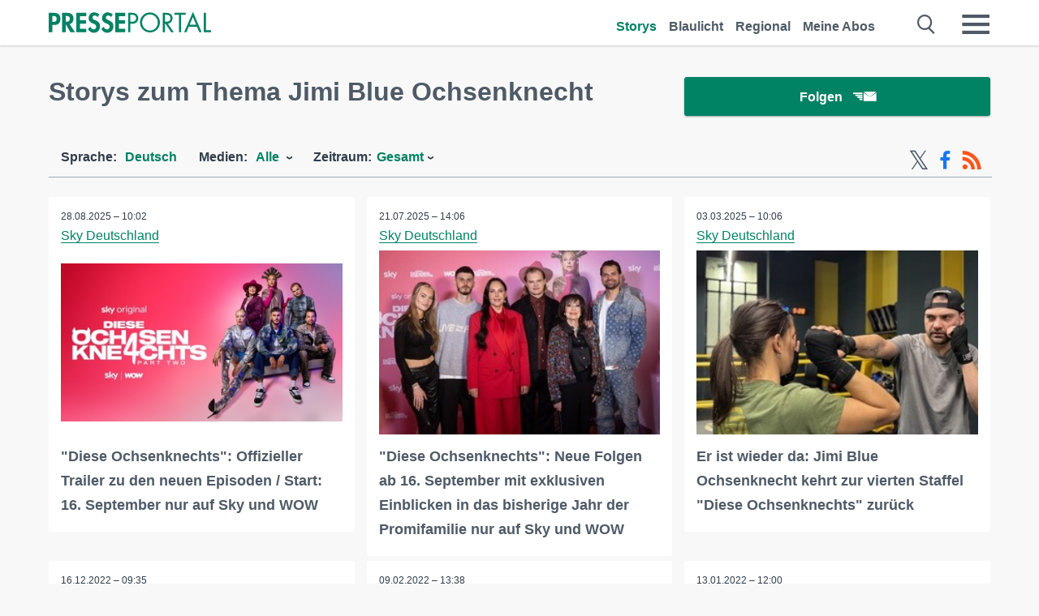

--- FILE ---
content_type: text/html; charset=utf-8
request_url: https://www.presseportal.de/st/Jimi%20Blue%20Ochsenknecht
body_size: 11888
content:
<!DOCTYPE html><html class="no-js" lang="de"><head><meta charset="utf-8"><title>11 offizielle News zu Jimi Blue Ochsenknecht | Presseportal</title><link rel="preconnect" href="https://cdn.opencmp.net"><link rel="preload" as="font" href="/assets/fonts/newsaktuellIcons-Roman.woff?v=5" crossorigin><link rel='preload' href='https://data-1a8175bc05.presseportal.de/iomm/latest/manager/base/es6/bundle.js' as='script' id='IOMmBundle' crossorigin><link rel='preload' href='https://data-1a8175bc05.presseportal.de/iomm/latest/bootstrap/loader.js' as='script' crossorigin><script type='text/javascript' src="https://data-1a8175bc05.presseportal.de/iomm/latest/bootstrap/loader.js" data-cmp-ab="2" crossorigin></script><meta name="robots" content="index, follow, noarchive, max-image-preview:large" /><meta name="application-name" content="Presseportal" /><meta name="msapplication-TileImage" content="/images/logos/win_de.png" /><meta name="description" content="Aktuelle Nachrichten: ✓ &quot;Diese Ochsenknechts&quot;: Offizieller Trailer zu den neuen Episoden / Start: 16. September nur auf Sky und WOW ✓ &quot;Diese Ochsenknechts&quot;: Neue Folgen ab 16. September mit exklusiven Einblicken in das bisherige Jahr der Promifamilie nur auf Sky und WOW ✓ Er ist wieder da: Jimi Blue Ochsenknecht kehrt zur vierten Staffel &quot;Diese Ochsenknechts&quot; zur&uuml;ck ✓ &quot;Diese Ochsenknechts&quot;: Staffel zwei der Reality-Serie &uuml;ber die deutsche Promi-Familie ab 13. Februar exklusiv bei Sky" /><meta name="keywords" content="Jimi Blue Ochsenknecht" /><meta property="fb:pages" content="316511985098307,150532168828986" /><link rel="canonical" href="https://www.presseportal.de/st/Jimi%20Blue%20Ochsenknecht"><link rel="preconnect" href="https://cache.pressmailing.net"><link rel="alternate" type="application/rss+xml" title="Presseportal RSS-Feed" href="https://www.presseportal.de/rss/presseportal.rss2?langid=1" ><link rel="alternate" type="application/rss+xml" title="Jimi Blue Ochsenknecht topic RSS-Feed" href="https://www.presseportal.de/rss/st/Jimi+Blue+Ochsenknecht.rss2?langid=1" ><link rel="apple-touch-icon" href="/images/logos/logo-de-2019-250.png?1" /><link rel="shortcut icon" href="/assets/img/favicons/de.png?4" type="image/ico" />            

<style>.async-hide { opacity: 0 !important} </style><script async type="text/plain" src="https://www.googletagmanager.com/gtag/js?id=G-W2X63P72BD" data-cmp-custom-vendor="1264" data-cmp-script></script><script>var disableStr = 'ga-disable-' + 'UA-1010397-5';if (document.cookie.indexOf(disableStr + '=true') > -1) {window[disableStr] = true;}function gaOptout() {document.cookie = disableStr + '=true; expires=Thu, 31 Dec 2099 23:59:59 UTC; path=/';window[disableStr] = true;}window.dataLayer = window.dataLayer || [];function gtag(){dataLayer.push(arguments);}gtag('js', new Date());gtag('config', 'G-W2X63P72BD', { 'storage': 'none', 'clientId': 'ppe408f0bac0223d4e5cebef143e4093af', 'anonymize_ip': true });class PPLog {#prefix = '';constructor(prefix) {this.#prefix = prefix || '';if(this.#prefix) {this.#prefix = '('+this.#prefix+') ';}this.log('init');}log(text) {}};var ppapp = {debug: false,isMobile: false,tld: 'de',root: 'https://www.presseportal.de/',lang: 'de',isIos: (navigator.platform === 'iPhone'),nacc: '',render: '',dn: false},require = {urlArgs: '0688c0f'};document.onreadystatechange = function () {if (document.readyState === "interactive") {ppapp.isMobile = document.getElementsByTagName('body')[0].className.indexOf('is-mobile') !== -1;if(ppapp.isIos) {var pp_bodyclass = document.getElementsByTagName('body')[0].className;document.getElementsByTagName('body')[0].className = pp_bodyclass + ' is-ios';}}};if (window.adgroupid == undefined) {window.adgroupid = Math.round(Math.random() * 1000);}</script><script async type="text/javascript" src="https://cdn.opencmp.net/tcf-v2/cmp-stub-latest.js" id="open-cmp-stub"  data-domain="presseportal.de"></script>
    <link rel="stylesheet" href="/assets/css/frontpage-de.css?0688c0f">

<!-- portal5 --><meta name="viewport" content="width=device-width, initial-scale=1">
    
    
    <script data-main="/assets/js/page-doorpage" src="/assets/js/libs/requirejs/require-min.js?0688c0f" defer></script>
    <style>
    /* For desktop */
    @media (min-width: 721px) {
      .earthday {
        background-image: url('assets/img/PP-Restbudget-Banner_Desktop.jpg');
        background-repeat: no-repeat;
        background-position: center;
        background-size: contain;
        min-height: 150px;
        padding-top:50px;
        margin-top:30px;
        cursor:pointer;
      }
    }

    /* For mobile */
    @media (max-width: 720px) {
      .earthday {
         background-image: url('assets/img/PP-Restbudget-Banner_Mobil.jpg');
         background-repeat: no-repeat;
         background-position: center;
         background-size: contain;
         min-height: 112px;
         padding-top:50px;
         margin-top:30px;
         cursor:pointer;;
      }
    }

    /* For desktop */
        @media (min-width: 721px) {
          .earthday_ch {
            background-image: url('assets/img/PP-Restbudget-Banner_Desktop.jpg');
            background-repeat: no-repeat;
            background-position: center;
            background-size: contain;
            min-height: 150px;
            padding-top:50px;
            margin-top:30px;
            cursor:pointer;
          }
        }

        /* For mobile */
        @media (max-width: 720px) {
          .earthday_ch {
             background-image: url('assets/img/PP-Restbudget-Banner_Mobil.jpg');
             background-repeat: no-repeat;
             background-position: center;
             background-size: contain;
             min-height: 112px;
             padding-top:50px;
             margin-top:30px;
             cursor:pointer;;
          }
        }
    </style>
    <!-- <link rel="stylesheet" href="/assets/css/story-de.css?<?php echo time(); ?>" type="text/css"> -->
</head>
<body class="tld-de"><script type='text/javascript'>IOMm('configure', { st: 'presspor', dn: 'data-1a8175bc05.presseportal.de', mh:5 });IOMm('pageview', { cp: 'de_sonstiges' });</script><script type="application/ld+json">{"@context": "https://schema.org","@type": "Organization","name": "Presseportal.de","url": "https://www.presseportal.de","logo": {"@type": "ImageObject","url": "https://www.presseportal.de/assets/img/pp-header-logo-de.png","width": 197,"height": 27},"sameAs": ["https://www.facebook.com/presseportal","https://x.com/na_presseportal","https://www.pinterest.de/presseportalna/","https://www.instagram.com/presseportal.de/"]}</script>



        <div class="header" data-nosnippet><div class="section"><div class="row"><div class="col twelve"><header><a class="event-trigger header-logo" href="https://www.presseportal.de/" title="PRESSEPORTAL Startseite" data-category="header-links" data-action="click" data-label="logo" data-callback="link" data-url="https://www.presseportal.de/" ><svg version="1.1" id="Ebene_1" xmlns="http://www.w3.org/2000/svg" xmlns:xlink="http://www.w3.org/1999/xlink" x="0px" y="0px"
     width="204.9px" height="30.5px" viewBox="0 0 204.9 25.9" style="enable-background:new 0 0 204.9 25.9;" xml:space="preserve" role="img" aria-label="PRESSEPORTAL Logo">
    <title>PRESSEPORTAL</title>
    <desc>Presseportal Logo</desc>
    <g>
        <path class="st0" d="M4.7,25.3H0V1.2h6.4c5.1,0,8.4,2,8.4,7.5c0,5.1-2.8,7.6-7.7,7.6H4.7V25.3z M4.7,12.4h1c2.8,0,4.3-0.6,4.3-3.7
		c0-3.1-1.8-3.6-4.4-3.6H4.7V12.4z"/>
        <path class="st0" d="M33.2,25.3h-5.7l-5.9-9.7h-0.1v9.7h-4.7V1.2h6.4c4.8,0,8.1,2.1,8.1,7.3c0,3.1-1.7,6.1-4.9,6.7L33.2,25.3z
		 M21.6,12.3h0.6c2.6,0,4.4-0.8,4.4-3.7c0-3-1.9-3.6-4.4-3.6h-0.6V12.3z"/>
        <path class="st0" d="M39.5,5.2v5.3h7.5v4.1h-7.5v6.5h7.8v4.1H34.8V1.2h12.5v4.1H39.5z"/>
        <path class="st0" d="M61.7,6.5c-0.9-1.2-2-2-3.6-2c-1.5,0-2.9,1.2-2.9,2.7c0,4.1,9.6,2.4,9.6,10.5c0,4.8-3,8.3-7.9,8.3
		c-3.3,0-5.8-1.9-7.4-4.7l3-3c0.6,1.9,2.3,3.5,4.4,3.5c1.9,0,3.1-1.6,3.1-3.5c0-2.5-2.3-3.2-4.2-3.9c-3.1-1.3-5.4-2.8-5.4-6.6
		c0-4,3-7.2,7-7.2c2.1,0,5.1,1.1,6.6,2.7L61.7,6.5z"/>
        <path class="st0" d="M78.6,6.5c-0.9-1.2-2-2-3.6-2c-1.5,0-2.9,1.2-2.9,2.7c0,4.1,9.6,2.4,9.6,10.5c0,4.8-3,8.3-7.9,8.3
		c-3.3,0-5.8-1.9-7.4-4.7l3-3c0.6,1.9,2.3,3.5,4.4,3.5c1.9,0,3.1-1.6,3.1-3.5c0-2.5-2.3-3.2-4.2-3.9c-3.1-1.3-5.4-2.8-5.4-6.6
		c0-4,3-7.2,7-7.2c2.1,0,5.1,1.1,6.6,2.7L78.6,6.5z"/>
        <path class="st0" d="M88.7,5.2v5.3h7.5v4.1h-7.5v6.5h7.8v4.1H84V1.2h12.5v4.1H88.7z"/>
        <path class="st0" d="M103,25.3h-2.7V1.2h4c2.1,0,4.2,0.1,6,1.3c1.8,1.2,2.7,3.4,2.7,5.5c0,2-0.8,3.9-2.3,5.2
		c-1.6,1.3-3.7,1.6-5.7,1.6h-2V25.3z M103,12.2h1.8c3,0,5.5-0.9,5.5-4.4c0-3.9-3.2-4.2-6.3-4.2h-1V12.2z"/>
        <path class="st0" d="M140.4,13.2c0,6.9-5.7,12.4-12.6,12.4s-12.6-5.5-12.6-12.4c0-6.9,5.7-12.5,12.6-12.5S140.4,6.3,140.4,13.2z
		 M117.9,13.2c0,5.4,4.4,10,9.9,10s9.9-4.5,9.9-10c0-5.5-4.4-10-9.9-10S117.9,7.7,117.9,13.2z"/>
        <path class="st0" d="M146.7,25.3H144V1.2h3.5c4.6,0,8.8,1.2,8.8,6.7c0,3.7-2.3,6.3-6,6.7l7.7,10.8h-3.3l-7.3-10.6h-0.7V25.3z
		 M146.7,12.3h0.8c3,0,6.1-0.6,6.1-4.3c0-4-2.9-4.4-6.1-4.4h-0.8V12.3z"/>
        <path class="st0" d="M167.1,25.3h-2.7V3.6h-5.8V1.2H173v2.5h-5.9V25.3z"/>
        <path class="st0" d="M176.8,18.4l-2.9,6.8H171L182.1,0L193,25.3h-3l-2.8-6.8H176.8z M182,6.3l-4.1,9.7h8.2L182,6.3z"/>
        <path class="st0" d="M198.3,22.8h6.7v2.5h-9.3V1.2h2.7V22.8z"/>
    </g>
</svg>
</a><a class="event-trigger header-icon" href="https://www.presseportal.de/" title="PRESSEPORTAL Startseite" data-category="header-links" data-action="click" data-label="logo" data-callback="link" data-url="https://www.presseportal.de/" ><svg viewBox="0 0 220 220" height="38px" version="1.1" xmlns="http://www.w3.org/2000/svg" xmlns:xlink="http://www.w3.org/1999/xlink" xml:space="preserve" xmlns:serif="http://www.serif.com/" style="fill-rule:evenodd;clip-rule:evenodd;stroke-linejoin:round;stroke-miterlimit:1.41421;" role="img" aria-label="PRESSEPORTAL Logo">
    <title>PRESSEPORTAL</title>
    <desc>Presseportal Logo</desc>
    <g>
        <path d="M218.833,204.033c0,8.718 -7.067,15.784 -15.784,15.784l-187.265,0c-8.718,0 -15.784,-7.066 -15.784,-15.784l0,-187.264c0,-8.718 7.066,-15.785 15.784,-15.785l187.265,0c8.717,0 15.784,7.067 15.784,15.785l0,187.264Z" style="fill:#fff;fill-rule:nonzero;"/>
        <path class="st0" d="M197.604,108.684c0,48.894 -39.637,88.531 -88.531,88.531c-48.895,0 -88.532,-39.637 -88.532,-88.531c0,-48.894 39.637,-88.531 88.532,-88.531c48.894,0 88.531,39.637 88.531,88.531Z"/>
        <path d="M104.915,116.997l6.054,0c17.547,0 27.031,-3.833 27.031,-23.597c0,-19.567 -11.301,-22.39 -27.838,-22.39l-5.247,0l0,45.987Zm0,81.489l-29.649,0l0,-152.087l40.341,0c31.87,0 52.647,12.708 52.647,47.199c0,32.27 -17.547,48.006 -48.616,48.006l-14.723,0l0,56.882Z" style="fill:#fff;fill-rule:nonzero;"/>
    </g>
</svg></a><div class="header-link-mobile-icons away"><ul class="link-list"><li><a href="https://www.presseportal.de/" id="icon-storys" class="event-trigger  active burgermenu-main" title="Storys" data-category="header-link" data-action="click" data-label="icon-storys" data-callback="link" data-url="https://www.presseportal.de/"><span  aria-hidden="true" data-icon="&#xe243;"></span></a></li><li><a href="https://www.presseportal.de/blaulicht/" id="icon-blaulicht" class="event-trigger  burgermenu-main" title="Blaulicht" data-category="header-links" data-action="click" data-label="icon-blaulicht" data-callback="link" data-url="https://www.presseportal.de/blaulicht/"><span  aria-hidden="true" data-icon="&#xe246;"></span></a></li><li><a href="https://www.presseportal.de/regional" id="icon-regional" class="event-trigger burgermenu-main " title="Regional" data-category="header-links" data-action="click" data-label="icon-regional" data-callback="link" data-url="https://www.presseportal.de/regional"><span  aria-hidden="true" data-icon="&#xe245;"></span></a></li><li><a href="https://www.presseportal.de/abo/" id="icon-abo" title="Meine Abos" class="event-trigger burgermenu-main " data-category="header-links" data-action="click" data-label="icon-abo" data-callback="link" data-url="https://www.presseportal.de/abo/"><span  aria-hidden="true" data-icon="&#xe244;"></span></a></li></ul></div><input type="checkbox" id="navigation-mobile_search_new" class="navigation-mobile_search_new invisible navigation-search-checkbox"><input type="checkbox" id="navigation-mobile_checkbox_new" class="navigation-mobile_checkbox_new invisible"><label class="navigation-mobile navigation-mobile-menu" for="navigation-mobile_checkbox_new" aria-label="Menü öffnen" aria-hidden="false"><span  aria-hidden="true" data-icon="&#xe220;"></span></label><label class="navigation-mobile navigation-mobile_label_search " for="navigation-mobile_search_new" aria-label="Suche öffnen" aria-hidden="false"><span  aria-hidden="true" data-icon="&#xe000;"></span></label><nav itemscope itemtype="https://schema.org/SiteNavigationElement"><ul class="header-link"><li itemprop="name"><a itemprop="url" href="https://www.presseportal.de/" class="event-trigger  active" title="Storys" data-category="header-links" data-action="click" data-label="menu-storys" data-callback="link" data-url="https://www.presseportal.de/" >Storys</a></li><li itemprop="name"><a itemprop="url" href="https://www.presseportal.de/blaulicht/" class="event-trigger " title="Blaulicht" data-category="header-links" data-action="click" data-label="menu-blaulicht" data-callback="link" data-url="https://www.presseportal.de/blaulicht/">Blaulicht</a></li><li itemprop="name"><a itemprop="url" href="https://www.presseportal.de/regional" title="Regional" class="event-trigger x-margin " data-category="header-links" data-action="click" data-label="menu-regional" data-callback="link" data-url="https://www.presseportal.de/regional">Regional</a></li><li itemprop="name"><a itemprop="url" href="https://www.presseportal.de/abo/" title="Meine Abos" class="event-trigger x-margin " data-category="header-links" data-action="click" data-label="menu-abo" data-callback="link" data-url="https://www.presseportal.de/abo/">Meine Abos</a></li></ul></nav><div class="no-float"></div><div class="searchbar_new"><form name="search" id="header-search" class="header-search" action="/suche/#q#/storys" data-url-ugly="@suche@#q#@storys"><input type="text" name="q" id="q" value="" placeholder="Gib zum Beispiel eine Postleitzahl ein" class="com-replace-placeholder search-on-hover" /><span  class="icon-close" aria-hidden="true" data-icon="&#xe222;"></span></form></div><div class="col twelve header-link-mobile"><div class="col twelve"><ul class="link-list"><li><a href="https://www.presseportal.de/" class="event-trigger  active burgermenu-main" title="Storys" data-category="header-links" data-action="click" data-label="mobile-storys" data-callback="link" data-url="https://www.presseportal.de/">Storys</a></li><li><a href="https://www.presseportal.de/blaulicht/" class="event-trigger  burgermenu-main" title="Blaulicht" data-category="header-links" data-action="click" data-label="mobile-blaulicht" data-callback="link" data-url="https://www.presseportal.de/blaulicht/">Blaulicht</a></li><li><a href="https://www.presseportal.de/regional" class="event-trigger burgermenu-main " title="Regional" data-category="header-links" data-action="click" data-label="mobile-regional" data-callback="link" data-url="https://www.presseportal.de/regional">Regional</a></li><li><a href="https://www.presseportal.de/abo/" title="Meine Abos" class="event-trigger burgermenu-main " data-category="header-links" data-action="click" data-label="mobile-abo" data-callback="link" data-url="https://www.presseportal.de/abo/">Meine Abos</a></li></ul></div></div><div class="burgermenu_new "><div class="header-list"><nav class="col six" itemscope itemtype="https://schema.org/SiteNavigationElement"><div class="twelve"><b class="mtl">Recherche</b></div><div class="six float-l"><ul class="link-list"><li itemprop="name"><a itemprop="url" href="https://www.presseportal.de/pressemitteilungen" class="burgermenu-main event-trigger" title="Alle Storys" data-category="header-links" data-action="click" data-label="burgermenu-alle-meldungen" data-callback="link" data-url="https://www.presseportal.de/pressemitteilungen">Alle Storys</a></li><li itemprop="name"><a itemprop="url" href="https://www.presseportal.de/trending" class="burgermenu-main event-trigger" title="Beliebte Storys" data-category="header-links" data-action="click" data-label="burgermenu-trending" data-callback="link" data-url="https://www.presseportal.de/trending">Beliebte Storys</a></li></ul></div><div class="six float-l"><ul class="link-list"><li itemprop="name"><a itemprop="url" href="https://www.presseportal.de/katalog" class="burgermenu-main event-trigger" title="Newsrooms A-Z" data-category="header-links" data-action="click" data-label="burgermenu-newsroomsaz" data-callback="link" data-url="https://www.presseportal.de/katalog">Newsrooms A-Z</a></li><li itemprop="name"><a itemprop="url" href="https://www.presseportal.de/blaulicht/dienststellen" class="burgermenu-main event-trigger" title="Alle Dienststellen" data-category="header-links" data-action="click" data-label="burgermenu-dienststellen" data-callback="link" data-url="https://www.presseportal.de/blaulicht/dienststellen">Alle Dienststellen</a></li></ul></div></nav><nav class="col six" itemscope itemtype="https://schema.org/SiteNavigationElement"><div class="twelve"><b class="mtl">Info</b></div><div class="twelve"><ul class="link-list"><li class="twelve"><ul><li itemprop="name"><a itemprop="url" href="https://www.presseportal.de/about" class="burgermenu-main" title="&uuml;ber Presseportal.de">&uuml;ber Presseportal.de</a></li><li itemprop="name"><a itemprop="url" href="https://www.newsaktuell.de/anmelden" class="event-trigger burgermenu-main" data-category="header-links" data-action="click" data-label="meldung_einstellen" data-callback="link" data-url="https://www.newsaktuell.de/anmelden" title="Story/Meldung einstellen">Story/Meldung einstellen</a></li></ul></li></ul></div></nav></div><nav class="header-list" itemscope itemtype="https://schema.org/SiteNavigationElement"><div class="col twelve"><b class="mtl">Themen</b></div><div class="header-topics-desktop mbxl"><div class="col three"><ul><li itemprop="name"><a itemprop="url" href="https://www.presseportal.de/t/auto-verkehr" class="event-trigger burgermenu-category " data-category="header-links" data-action="click" data-label="topic-desktop" data-callback="link" data-url="https://www.presseportal.de/t/auto-verkehr">Auto / Verkehr</a></li><li itemprop="name"><a itemprop="url" href="https://www.presseportal.de/t/bau-immobilien" class="event-trigger burgermenu-category " data-category="header-links" data-action="click" data-label="topic-desktop" data-callback="link" data-url="https://www.presseportal.de/t/bau-immobilien">Bau / Immobilien</a></li><li itemprop="name"><a itemprop="url" href="https://www.presseportal.de/t/fashion-beauty" class="event-trigger burgermenu-category " data-category="header-links" data-action="click" data-label="topic-desktop" data-callback="link" data-url="https://www.presseportal.de/t/fashion-beauty">Fashion / Beauty</a></li><li itemprop="name"><a itemprop="url" href="https://www.presseportal.de/t/finanzen" class="event-trigger burgermenu-category " data-category="header-links" data-action="click" data-label="topic-desktop" data-callback="link" data-url="https://www.presseportal.de/t/finanzen">Finanzen</a></li><li itemprop="name"><a itemprop="url" href="https://www.presseportal.de/t/gesundheit-medizin" class="event-trigger burgermenu-category " data-category="header-links" data-action="click" data-label="topic-desktop" data-callback="link" data-url="https://www.presseportal.de/t/gesundheit-medizin">Gesundheit / Medizin</a></li></ul></div><div class="col three"><ul><li itemprop="name"><a itemprop="url" href="https://www.presseportal.de/t/handel" class="event-trigger burgermenu-category " data-category="header-links" data-action="click" data-label="topic-desktop" data-callback="link" data-url="https://www.presseportal.de/t/handel">Handel</a></li><li itemprop="name"><a itemprop="url" href="https://www.presseportal.de/t/medien-kultur" class="event-trigger burgermenu-category " data-category="header-links" data-action="click" data-label="topic-desktop" data-callback="link" data-url="https://www.presseportal.de/t/medien-kultur">Medien / Kultur</a></li><li itemprop="name"><a itemprop="url" href="https://www.presseportal.de/t/netzwelt" class="event-trigger burgermenu-category " data-category="header-links" data-action="click" data-label="topic-desktop" data-callback="link" data-url="https://www.presseportal.de/t/netzwelt">Netzwelt</a></li><li itemprop="name"><a itemprop="url" href="https://www.presseportal.de/t/panorama" class="event-trigger burgermenu-category " data-category="header-links" data-action="click" data-label="topic-desktop" data-callback="link" data-url="https://www.presseportal.de/t/panorama">Panorama</a></li><li itemprop="name"><a itemprop="url" href="https://www.presseportal.de/t/people" class="event-trigger burgermenu-category " data-category="header-links" data-action="click" data-label="topic-desktop" data-callback="link" data-url="https://www.presseportal.de/t/people">People</a></li></ul></div><div class="col three"><ul><li itemprop="name"><a itemprop="url" href="https://www.presseportal.de/t/politik" class="event-trigger burgermenu-category " data-category="header-links" data-action="click" data-label="topic-desktop" data-callback="link" data-url="https://www.presseportal.de/t/politik">Politik</a></li><li itemprop="name"><a itemprop="url" href="https://www.presseportal.de/t/presseschau" class="event-trigger burgermenu-category " data-category="header-links" data-action="click" data-label="topic-desktop" data-callback="link" data-url="https://www.presseportal.de/t/presseschau">Presseschau</a></li><li itemprop="name"><a itemprop="url" href="https://www.presseportal.de/t/soziales" class="event-trigger burgermenu-category " data-category="header-links" data-action="click" data-label="topic-desktop" data-callback="link" data-url="https://www.presseportal.de/t/soziales">Soziales</a></li><li itemprop="name"><a itemprop="url" href="https://www.presseportal.de/t/sport" class="event-trigger burgermenu-category " data-category="header-links" data-action="click" data-label="topic-desktop" data-callback="link" data-url="https://www.presseportal.de/t/sport">Sport</a></li><li itemprop="name"><a itemprop="url" href="https://www.presseportal.de/t/tourismus-urlaub" class="event-trigger burgermenu-category " data-category="header-links" data-action="click" data-label="topic-desktop" data-callback="link" data-url="https://www.presseportal.de/t/tourismus-urlaub">Tourismus / Urlaub</a></li></ul></div><div class="col three"><ul><li itemprop="name"><a itemprop="url" href="https://www.presseportal.de/t/umwelt" class="event-trigger burgermenu-category " data-category="header-links" data-action="click" data-label="topic-desktop" data-callback="link" data-url="https://www.presseportal.de/t/umwelt">Umwelt</a></li><li itemprop="name"><a itemprop="url" href="https://www.presseportal.de/t/wirtschaft" class="event-trigger burgermenu-category " data-category="header-links" data-action="click" data-label="topic-desktop" data-callback="link" data-url="https://www.presseportal.de/t/wirtschaft">Wirtschaft</a></li><li itemprop="name"><a itemprop="url" href="https://www.presseportal.de/t/wissen-bildung" class="event-trigger burgermenu-category " data-category="header-links" data-action="click" data-label="topic-desktop" data-callback="link" data-url="https://www.presseportal.de/t/wissen-bildung">Wissen / Bildung</a></li><li>&nbsp;</li><li itemprop="name"><a itemprop="url" class="event-trigger" href="https://www.presseportal.de/st/" title="mehr Themen" data-category="header-links" data-action="click" data-label="moretopics-desktop" data-callback="link" data-url="https://www.presseportal.de/st/">mehr Themen <span  aria-hidden="true" data-icon="&#xe015;"></span></a></li></ul></div></div><div class="header-topics-mobile"><div class="col half-width"><ul><li itemprop="name"><a itemprop="url" href="https://www.presseportal.de/t/auto-verkehr" class="event-trigger burgermenu-category " data-category="header-links" data-action="click" data-label="topic-mobile" data-callback="link" data-url="https://www.presseportal.de/t/auto-verkehr">Auto / Verkehr</a></li><li itemprop="name"><a itemprop="url" href="https://www.presseportal.de/t/bau-immobilien" class="event-trigger burgermenu-category " data-category="header-links" data-action="click" data-label="topic-mobile" data-callback="link" data-url="https://www.presseportal.de/t/bau-immobilien">Bau / Immobilien</a></li><li itemprop="name"><a itemprop="url" href="https://www.presseportal.de/t/fashion-beauty" class="event-trigger burgermenu-category " data-category="header-links" data-action="click" data-label="topic-mobile" data-callback="link" data-url="https://www.presseportal.de/t/fashion-beauty">Fashion / Beauty</a></li><li itemprop="name"><a itemprop="url" href="https://www.presseportal.de/t/finanzen" class="event-trigger burgermenu-category " data-category="header-links" data-action="click" data-label="topic-mobile" data-callback="link" data-url="https://www.presseportal.de/t/finanzen">Finanzen</a></li><li itemprop="name"><a itemprop="url" href="https://www.presseportal.de/t/gesundheit-medizin" class="event-trigger burgermenu-category " data-category="header-links" data-action="click" data-label="topic-mobile" data-callback="link" data-url="https://www.presseportal.de/t/gesundheit-medizin">Gesundheit / Medizin</a></li><li itemprop="name"><a itemprop="url" href="https://www.presseportal.de/t/handel" class="event-trigger burgermenu-category " data-category="header-links" data-action="click" data-label="topic-mobile" data-callback="link" data-url="https://www.presseportal.de/t/handel">Handel</a></li><li itemprop="name"><a itemprop="url" href="https://www.presseportal.de/t/medien-kultur" class="event-trigger burgermenu-category " data-category="header-links" data-action="click" data-label="topic-mobile" data-callback="link" data-url="https://www.presseportal.de/t/medien-kultur">Medien / Kultur</a></li><li itemprop="name"><a itemprop="url" href="https://www.presseportal.de/t/netzwelt" class="event-trigger burgermenu-category " data-category="header-links" data-action="click" data-label="topic-mobile" data-callback="link" data-url="https://www.presseportal.de/t/netzwelt">Netzwelt</a></li><li itemprop="name"><a itemprop="url" href="https://www.presseportal.de/t/panorama" class="event-trigger burgermenu-category " data-category="header-links" data-action="click" data-label="topic-mobile" data-callback="link" data-url="https://www.presseportal.de/t/panorama">Panorama</a></li></ul></div><div class="col half-width"><ul><li itemprop="name"><a itemprop="url" href="https://www.presseportal.de/t/people" class="event-trigger burgermenu-category " data-category="header-links" data-action="click" data-label="topic-mobile" data-callback="link" data-url="https://www.presseportal.de/t/people">People</a></li><li itemprop="name"><a itemprop="url" href="https://www.presseportal.de/t/politik" class="event-trigger burgermenu-category " data-category="header-links" data-action="click" data-label="topic-mobile" data-callback="link" data-url="https://www.presseportal.de/t/politik">Politik</a></li><li itemprop="name"><a itemprop="url" href="https://www.presseportal.de/t/presseschau" class="event-trigger burgermenu-category " data-category="header-links" data-action="click" data-label="topic-mobile" data-callback="link" data-url="https://www.presseportal.de/t/presseschau">Presseschau</a></li><li itemprop="name"><a itemprop="url" href="https://www.presseportal.de/t/soziales" class="event-trigger burgermenu-category " data-category="header-links" data-action="click" data-label="topic-mobile" data-callback="link" data-url="https://www.presseportal.de/t/soziales">Soziales</a></li><li itemprop="name"><a itemprop="url" href="https://www.presseportal.de/t/sport" class="event-trigger burgermenu-category " data-category="header-links" data-action="click" data-label="topic-mobile" data-callback="link" data-url="https://www.presseportal.de/t/sport">Sport</a></li><li itemprop="name"><a itemprop="url" href="https://www.presseportal.de/t/tourismus-urlaub" class="event-trigger burgermenu-category " data-category="header-links" data-action="click" data-label="topic-mobile" data-callback="link" data-url="https://www.presseportal.de/t/tourismus-urlaub">Tourismus / Urlaub</a></li><li itemprop="name"><a itemprop="url" href="https://www.presseportal.de/t/umwelt" class="event-trigger burgermenu-category " data-category="header-links" data-action="click" data-label="topic-mobile" data-callback="link" data-url="https://www.presseportal.de/t/umwelt">Umwelt</a></li><li itemprop="name"><a itemprop="url" href="https://www.presseportal.de/t/wirtschaft" class="event-trigger burgermenu-category " data-category="header-links" data-action="click" data-label="topic-mobile" data-callback="link" data-url="https://www.presseportal.de/t/wirtschaft">Wirtschaft</a></li><li itemprop="name"><a itemprop="url" href="https://www.presseportal.de/t/wissen-bildung" class="event-trigger burgermenu-category " data-category="header-links" data-action="click" data-label="topic-mobile" data-callback="link" data-url="https://www.presseportal.de/t/wissen-bildung">Wissen / Bildung</a></li></ul></div><div class="col half-width"><ul></ul></div></div></nav><p class="col twelve burgermenu-more"><a class="event-trigger" href="https://www.presseportal.de/st/" title="mehr Themen" data-category="header-links" data-action="click" data-label="moretopics-mobil" data-callback="link" data-url="https://www.presseportal.de/st/">mehr Themen <span  aria-hidden="true" data-icon="&#xe015;"></span></a></p><nav class="col six mbm" itemscope itemtype="https://schema.org/SiteNavigationElement"><b>Land/Sprache</b><ul class="link-list"><li itemprop="name"><a itemprop="url" href="https://www.presseportal.de/" class="event-trigger active" data-category="header-links" data-action="click" data-label="lang-dehttps://www.presseportal.de/" data-callback="link" data-url="https://www.presseportal.de/">Deutsch</a></li><li itemprop="name"><a itemprop="url" href="https://www.presseportal.de/en/" class="event-trigger" data-category="header-links" data-action="click" data-label="lang-/en/" data-callback="link" data-url="/en/">English</a></li><li itemprop="name"><a itemprop="url" href="https://www.presseportal.ch/de/" class="event-trigger" data-category="header-links" data-action="click" data-label="lang-ch/de/" data-callback="link" data-url="https://www.presseportal.ch/de/">Schweiz</a></li></ul></nav><div class="col six header-apps"><b>Die Presseportal-App</b><a href="https://play.google.com/store/apps/details?id=com.newsaktuell.presseportal" class="logo-market-app event-trigger" data-category="appstorelink" data-action="click" data-label="burgermenu-android" data-callback="link" data-url="https://play.google.com/store/apps/details?id=com.newsaktuell.presseportal"><img  src="/assets/img/badges/google-play-badge-de.png" loading="lazy" alt="Google Play" width="136" height="40" /></a><a href="https://itunes.apple.com/us/app/presseportal/id383873817" class="logo-market-app event-trigger" data-category="appstorelink" data-action="click" data-label="burgermenu-ios" data-callback="link" data-url="https://itunes.apple.com/us/app/presseportal/id383873817"><img  src="/assets/img/badges/badge-app-store-de.png" loading="lazy" alt="App Store" width="135" height="40" /></a></div><div class="no-float"></div></div></header></div></div></div></div>




<main>
    
    <script type="application/ld+json">{"@context": "https://schema.org","@type": "ItemList","mainEntityOfPage":{"@type":"WebPage","@id":"https://www.presseportal.de/st/Jimi%20Blue%20Ochsenknecht"},"name": "11 offizielle News zu Jimi Blue Ochsenknecht | Presseportal <test>","description": "Aktuelle Nachrichten: ✓ &quot;Diese Ochsenknechts&quot;: Offizieller Trailer zu den neuen Episoden / Start: 16. September nur auf Sky und WOW
 ✓ &quot;Diese Ochsenknechts&quot;: Neue Folgen ab 16. September mit exklusiven Einblicken in das bisherige Jahr der Promifamilie nur auf Sky und WOW
 ✓ Er ist wieder da: Jimi Blue Ochsenknecht kehrt zur vierten Staffel &quot;Diese Ochsenknechts&quot; zur&uuml;ck
 ✓ &quot;Diese Ochsenknechts&quot;: Staffel zwei der Reality-Serie &uuml;ber die deutsche Promi-Familie ab 13. Februar exklusiv bei Sky <test>","itemListElement": [{"@type": "ListItem","position": 0,"url": "https://www.presseportal.de/pm/33221/6105707"},{"@type": "ListItem","position": 1,"url": "https://www.presseportal.de/pm/33221/6081127"},{"@type": "ListItem","position": 2,"url": "https://www.presseportal.de/pm/33221/5982277"},{"@type": "ListItem","position": 3,"url": "https://www.presseportal.de/pm/33221/5396090"},{"@type": "ListItem","position": 4,"url": "https://www.presseportal.de/pm/33221/5142460"},{"@type": "ListItem","position": 5,"url": "https://www.presseportal.de/pm/33221/5120576"},{"@type": "ListItem","position": 6,"url": "https://www.presseportal.de/pm/33221/5024192"},{"@type": "ListItem","position": 7,"url": "https://www.presseportal.de/pm/33221/4709126"},{"@type": "ListItem","position": 8,"url": "https://www.presseportal.de/pm/33221/4650267"},{"@type": "ListItem","position": 9,"url": "https://www.presseportal.de/pm/33221/4496942"},{"@type": "ListItem","position": 10,"url": "https://www.presseportal.de/pm/111476/3683503"}]}</script>


    
            <div class="section">
                        <div class="row storyliste-headline">
                                    <div class="col eight">
                        <h1 class="float-l serif">Storys zum Thema Jimi Blue Ochsenknecht</h1>
                    </div>

                        <div class="col four alert-area-wrapper-fixed-mobile">
                            <div class="alert-area action-toolbar"><a href="#" class="btn btn-full-width cta event-trigger " data-action="openform-list-click" data-category="keyword-abo" data-label="Jimi Blue Ochsenknecht">Folgen<span  class="alert-button-icon" aria-hidden="true" data-icon="&#xe225;"></span></a><script>
    ppapp.labels = ppapp.labels || {};
    ppapp.labels.tx_abo_headline = 'Abonnieren';
    </script><div id="alert-form" class="ui-overlay alert-form" ><div class="ui-overlay-inner"><div class="ui-overlay-content"><div class="ui-overlay-subtitle">Keine Story zum Thema Jimi Blue Ochsenknecht mehr verpassen.</div><form action="https://www.presseportal.de/alert/index.htx?mode=new" method="POST" name="sendmail"><input type="hidden" name="data" value="Jimi Blue Ochsenknecht"/><input type="hidden" name="storiesLang" value="de"/><input type="hidden" name="type" value="keyword"/><script>
                         ppapp.labels = ppapp.labels || {};
                         ppapp.labels.error_mail = 'Bitte geben Sie eine g&uuml;ltige E-Mail-Adresse an.';
                         ppapp.labels.error_connect = '';
                         ppapp.labels.push_mail = '';
                     </script><input type="text" id="email" name="email" class="alert-plain-input com-replace-placeholder alert-box-email" value="" placeholder="Ihre E-Mail-Adresse"  /><div class="cf"><input type="button" class="btn alert-button alert-box-button event-trigger" value="Jetzt folgen" data-category="keyword-abo" data-action="list-click" data-label="Jimi Blue Ochsenknecht" /></div><div class="alert-form-info"><a class="alert-form-info-link" href="/abo#info" target="_blank">Warum muss ich meine Email-Adresse eingeben?</a></div></form></div></div></div></div>
                        </div>
                                    </div>
            
            <div class="event-trigger storyliste-wrapper" data-category="storyliste-keyword" data-action="tile-click" data-label="meldung" data-callback="link" data-child="article.news">
                                    




    <div class="row mbxl sticky sticky-filterrow" id="sticky-filterrow"><div class="col twelve"><div class="filter-wrap "><div class="filter-mobile-button  event-trigger" data-category="filter" data-action="click" data-label="open-mobile-filters"><span  aria-hidden="true" data-icon="&#xe241;"></span>Filtern</div><div class="minifeed"><a class="event-trigger" href="/socialmedia/" title="Auf X folgen" data-category="minifeed" data-action="click" data-label="twitter" data-callback="link" data-url="/socialmedia/" aria-label="X-Feed"><span  aria-hidden="true" data-icon="&#120143;"></span></a><a class="event-trigger" href="https://www.facebook.com/presseportal" title="Auf Facebook folgen" data-category="minifeed" data-action="click" data-label="facebook" data-callback="link" data-url="https://www.facebook.com/presseportal" aria-label="Facebook-Feed"><span  class="facebook" aria-hidden="true" data-icon="&#xe224;"></span></a><a class="event-trigger" href="https://www.presseportal.de/rss/st/Jimi+Blue+Ochsenknecht.rss2?langid=1" rel="alternate" type="application/rss+xml" title="RSS abonnieren" data-category="minifeed" data-action="click" data-label="rss" data-callback="link" data-url="https://www.presseportal.de/rss/st/Jimi+Blue+Ochsenknecht.rss2?langid=1" aria-label="RSS-Feed"><span  class="rss" aria-hidden="true" data-icon="&#xe230;"></span></a></div>

<ul class="filter dropdown ">
                    
                                    
        <li class="no-children">
                            <span class="filter-dropdown-headline">Sprache:</span>
                <div class="filter-dropdown">
                    <span class="filter-dropdown-selected">Deutsch</span>

                                    </div>

                    </li>

                    
                                    
        <li >
                            <span class="filter-dropdown-headline">Medien:</span>
                <div class="filter-dropdown">
                    <span class="filter-dropdown-selected">Alle</span>

                                            <ul class="sub-dropdown">
                                                                                                                                                                <li class=" active"><a href="/st/Jimi%20Blue%20Ochsenknecht" class="filter-item active" title="Alle">Alle</a>
                                </li>
                                                                                                                                                                <li class=""><a href="/st/Jimi%20Blue%20Ochsenknecht/video" class="filter-item" title="Videos">Videos</a>
                                </li>
                                                                                                                                                                <li class=""><a href="/st/Jimi%20Blue%20Ochsenknecht/bild" class="filter-item" title="Bilder">Bilder</a>
                                </li>
                            
                                                    </ul>

                                                            </div>

                    </li>

    
    <li class="datepicker-mobile"><span class="filter-dropdown-headline">Zeitraum:</span><div class="filter-dropdown"><ul class="sub-dropdown">            <li class="active">
            <a class="filter-item  active event-trigger" title="Alle" data-category="datefilter" data-action="click" data-label="neueste" data-url-ugly="@st@Jimi%20Blue%20Ochsenknecht#tilelist" data-callback="link">Alle</a>
        </li>
            <li class="">
            <a class="filter-item  event-trigger" title="Gestern" data-category="datefilter" data-action="click" data-label="gestern" data-url-ugly="@st@Jimi%20Blue%20Ochsenknecht?startDate=2026-01-17&amp;endDate=2026-01-17" data-callback="link">Gestern</a>
        </li>
            <li class="">
            <a class="filter-item  event-trigger" title="Letzte 7 Tage" data-category="datefilter" data-action="click" data-label="letzte7" data-url-ugly="@st@Jimi%20Blue%20Ochsenknecht?startDate=2026-01-11&amp;endDate=2026-01-18" data-callback="link">Letzte 7 Tage</a>
        </li>
            <li class="">
            <a class="filter-item  event-trigger" title="" data-category="datefilter" data-action="click" data-label="monat" data-url-ugly="@st@Jimi%20Blue%20Ochsenknecht?startDate=2026-01-01&amp;endDate=2026-01-18" data-callback="link"></a>
        </li>
    </ul></div></li><li class="datepicker-desktop" id="datepicker-desktop">Zeitraum:<div class="filter-dropdown"><span class="filter-dropdown-selected">Gesamt</span><div class="sub-dropdown" id="datepicker-desktop-container">    <div class="datepicker-shortlinks">
                    <a class="btn  event-trigger" title="Gestern" data-category="datefilter" data-action="click" data-label="gestern" data-url-ugly="@st@Jimi%20Blue%20Ochsenknecht?startDate=2026-01-17&amp;endDate=2026-01-17" data-callback="link">Gestern</a>
                    <a class="btn  event-trigger" title="Letzte 7 Tage" data-category="datefilter" data-action="click" data-label="letzte7" data-url-ugly="@st@Jimi%20Blue%20Ochsenknecht?startDate=2026-01-11&amp;endDate=2026-01-18" data-callback="link">Letzte 7 Tage</a>
                    <a class="btn  event-trigger" title="" data-category="datefilter" data-action="click" data-label="monat" data-url-ugly="@st@Jimi%20Blue%20Ochsenknecht?startDate=2026-01-01&amp;endDate=2026-01-18" data-callback="link"></a>
            </div>
<div class="datepicker-form"><form name="date" data-url-without-pagination="/st/Jimi%20Blue%20Ochsenknecht"><div class="datepicker-calendar" id="datepicker-calendar" data-date-format="yyyy-mm-dd"></div><div class="datepicker-options"><div class="datepicker-label">Von</div><div class="datepicker-start"><input type='text' class="datepicker-start-day com-replace-placeholder" aria-label="Tag Anfangsdatum" name="startDate-day" id="startDate-day" placeholder="DD" maxlength="2"  /><input type='text' class="datepicker-start-month com-replace-placeholder" aria-label="Monat Anfangsdatum" name="startDate-month" id="startDate-month" placeholder="MM" maxlength="2"  /><input type='text' class="datepicker-start-year com-replace-placeholder" aria-label="Jahr Anfangsdatum" name="startDate-year" id="startDate-year" placeholder="YYYY" maxlength="4"  /></div><div class="datepicker-label">Bis</div><div class="datepicker-end"><input type='text' class="datepicker-end-day com-replace-placeholder" aria-label="Tag Enddatum" name="endDate-day" id="endDate-day" placeholder="DD" maxlength="2"  /><input type='text' class="datepicker-end-month com-replace-placeholder" aria-label="Monat Enddatum" name="endDate-month" id="endDate-month" placeholder="MM" maxlength="2"  /><input type='text' class="datepicker-end-year com-replace-placeholder" aria-label="Jahr Enddatum" name="endDate-year" id="endDate-year" placeholder="YYYY" maxlength="4"  /></div><input type="button" class="btn" value="Filtern" id="datepicker-submit" /><div class="datepicker-reset">Zur&uuml;cksetzen</div></div></form></div></div></div></li></ul>
</div></div></div>
                
                
<ul class="article-list row row-homepage"><li class="col four "><article class="news" data-url-ugly="https:@@www.presseportal.de@pm@33221@6105707" data-label="6105707"><div class="news-meta"><div class="date">28.08.2025 &ndash; 10:02</div></div><p class="customer"><a class="no-child-trigger event-trigger" data-category="tile-companylink" data-action="click" data-url="/nr/33221" data-callback="link" data-label="Sky Deutschland" title="weiter zum newsroom von Sky Deutschland" href="/nr/33221">Sky Deutschland</a></p><div class="news-img-container"><div class="news-img"><img  src="https://cache.pressmailing.net/thumbnail/liste/f798a784-90dd-49aa-a55f-d1f66f75c36f/sky-deutschland--diese-ochsenknechts-offizieller-trailer-zu-den-neuen-episoden-start-16-september-nu" loading="lazy" alt="Sky Deutschland: &quot;Diese Ochsenknechts&quot;: Offizieller Trailer zu den neuen Episoden / Start: 16. September nur auf Sky und WOW" title="Sky Deutschland: &quot;Diese Ochsenknechts&quot;: Offizieller Trailer zu den neuen Episoden / Start: 16. September nur auf Sky und WOW" class="landscape img-wide" width="290" height="190" /></div><div class="media-indicator-wrapper"></div></div><h3 class="news-headline-clamp"><a href="https://www.presseportal.de/pm/33221/6105707" title="&quot;Diese Ochsenknechts&quot;: Offizieller Trailer zu den neuen Episoden / Start: 16. September nur auf Sky und WOW"><span>&quot;Diese Ochsenknechts&quot;: Offizieller Trailer zu den neuen Episoden / Start: 16. September nur auf Sky und WOW</span></a></h3><div class="news-morelink event-trigger no-child-trigger" data-callback="link" data-url-ugly="https:@@www.presseportal.de@pm@33221@6105707" data-label="meldung" data-category="tile-more" data-action="click">mehr <span  aria-hidden="true" data-icon="&#xe015;"></span></div><div class="no-float"></div></article>
</li><li class="col four "><article class="news" data-url-ugly="https:@@www.presseportal.de@pm@33221@6081127" data-label="6081127"><div class="news-meta"><div class="date">21.07.2025 &ndash; 14:06</div></div><p class="customer"><a class="no-child-trigger event-trigger" data-category="tile-companylink" data-action="click" data-url="/nr/33221" data-callback="link" data-label="Sky Deutschland" title="weiter zum newsroom von Sky Deutschland" href="/nr/33221">Sky Deutschland</a></p><div class="news-img-container"><div class="news-img"><img  src="https://cache.pressmailing.net/thumbnail/liste/b8c0f04c-9bd1-452f-82c2-b451330da7e2/sky-deutschland--diese-ochsenknechts-neue-folgen-ab-16-september-mit-exklusiven-einblicken-in-das-bi?crop=0,1,290,190" loading="lazy" alt="Sky Deutschland: &quot;Diese Ochsenknechts&quot;: Neue Folgen ab 16. September mit exklusiven Einblicken in das bisherige Jahr der Promifamilie nur auf Sky und WOW" title="Sky Deutschland: &quot;Diese Ochsenknechts&quot;: Neue Folgen ab 16. September mit exklusiven Einblicken in das bisherige Jahr der Promifamilie nur auf Sky und WOW" class="landscape" width="290" height="190" /></div><div class="media-indicator-wrapper"></div></div><h3 class="news-headline-clamp"><a href="https://www.presseportal.de/pm/33221/6081127" title="&quot;Diese Ochsenknechts&quot;: Neue Folgen ab 16. September mit exklusiven Einblicken in das bisherige Jahr der Promifamilie nur auf Sky und WOW"><span>&quot;Diese Ochsenknechts&quot;: Neue Folgen ab 16. September mit exklusiven Einblicken in das bisherige Jahr der Promifamilie nur auf Sky und WOW</span></a></h3><div class="news-morelink event-trigger no-child-trigger" data-callback="link" data-url-ugly="https:@@www.presseportal.de@pm@33221@6081127" data-label="meldung" data-category="tile-more" data-action="click">mehr <span  aria-hidden="true" data-icon="&#xe015;"></span></div><div class="no-float"></div></article>
</li><li class="col four "><article class="news" data-url-ugly="https:@@www.presseportal.de@pm@33221@5982277" data-label="5982277"><div class="news-meta"><div class="date">03.03.2025 &ndash; 10:06</div></div><p class="customer"><a class="no-child-trigger event-trigger" data-category="tile-companylink" data-action="click" data-url="/nr/33221" data-callback="link" data-label="Sky Deutschland" title="weiter zum newsroom von Sky Deutschland" href="/nr/33221">Sky Deutschland</a></p><div class="news-img-container"><div class="news-img"><img  src="https://cache.pressmailing.net/thumbnail/liste/4d200ecd-b923-4d93-87f7-fd0b09277435/sky-deutschland-er-ist-wieder-da-jimi-blue-ochsenknecht-kehrt-zur-vierten-staffel-diese-ochsenknecht?crop=0,14,290,190" loading="lazy" alt="Sky Deutschland: Er ist wieder da: Jimi Blue Ochsenknecht kehrt zur vierten Staffel &quot;Diese Ochsenknechts&quot; zur&uuml;ck" title="Sky Deutschland: Er ist wieder da: Jimi Blue Ochsenknecht kehrt zur vierten Staffel &quot;Diese Ochsenknechts&quot; zur&uuml;ck" class="landscape" width="290" height="190" /></div><div class="media-indicator-wrapper"></div></div><h3 class="news-headline-clamp"><a href="https://www.presseportal.de/pm/33221/5982277" title="Er ist wieder da: Jimi Blue Ochsenknecht kehrt zur vierten Staffel &quot;Diese Ochsenknechts&quot; zurück"><span>Er ist wieder da: Jimi Blue Ochsenknecht kehrt zur vierten Staffel &quot;Diese Ochsenknechts&quot; zurück</span></a></h3><div class="news-morelink event-trigger no-child-trigger" data-callback="link" data-url-ugly="https:@@www.presseportal.de@pm@33221@5982277" data-label="meldung" data-category="tile-more" data-action="click">mehr <span  aria-hidden="true" data-icon="&#xe015;"></span></div><div class="no-float"></div></article>
</li><li class="no-float"></li><li class="col four "><article class="news" data-url-ugly="https:@@www.presseportal.de@pm@33221@5396090" data-label="5396090"><div class="news-meta"><div class="date">16.12.2022 &ndash; 09:35</div></div><p class="customer"><a class="no-child-trigger event-trigger" data-category="tile-companylink" data-action="click" data-url="/nr/33221" data-callback="link" data-label="Sky Deutschland" title="weiter zum newsroom von Sky Deutschland" href="/nr/33221">Sky Deutschland</a></p><div class="news-img-container"><div class="news-img"><img  src="https://cache.pressmailing.net/thumbnail/liste/7ddb7f22-afc7-4ab5-92fc-fbc5049fad11/sky-deutschland--diese-ochsenknechts-staffel-zwei-der-reality-serie-ueber-die-deutsche-promi-familie?crop=0,122,290,190" loading="lazy" alt="Sky Deutschland: &quot;Diese Ochsenknechts&quot;: Staffel zwei der Reality-Serie &uuml;ber die deutsche Promi-Familie ab 13. Februar exklusiv bei Sky" title="Sky Deutschland: &quot;Diese Ochsenknechts&quot;: Staffel zwei der Reality-Serie &uuml;ber die deutsche Promi-Familie ab 13. Februar exklusiv bei Sky" class="landscape" width="290" height="190" /></div><div class="media-indicator-wrapper"></div></div><h3 class="news-headline-clamp"><a href="https://www.presseportal.de/pm/33221/5396090" title="&quot;Diese Ochsenknechts&quot;: Staffel zwei der Reality-Serie über die deutsche Promi-Familie ab 13. Februar exklusiv bei Sky"><span>&quot;Diese Ochsenknechts&quot;: Staffel zwei der Reality-Serie über die deutsche Promi-Familie ab 13. Februar exklusiv bei Sky</span></a></h3><div class="news-morelink event-trigger no-child-trigger" data-callback="link" data-url-ugly="https:@@www.presseportal.de@pm@33221@5396090" data-label="meldung" data-category="tile-more" data-action="click">mehr <span  aria-hidden="true" data-icon="&#xe015;"></span></div><div class="no-float"></div></article>
</li><li class="col four "><article class="news" data-url-ugly="https:@@www.presseportal.de@pm@33221@5142460" data-label="5142460"><div class="news-meta"><div class="date">09.02.2022 &ndash; 13:38</div></div><p class="customer"><a class="no-child-trigger event-trigger" data-category="tile-companylink" data-action="click" data-url="/nr/33221" data-callback="link" data-label="Sky Deutschland" title="weiter zum newsroom von Sky Deutschland" href="/nr/33221">Sky Deutschland</a></p><div class="news-img-container"><div class="news-img"><img  src="https://cache.pressmailing.net/thumbnail/liste/87e04ebe-4b3e-46d2-be71-d771deb7a44a/sky-deutschland--diese-ochsenknechts-bei-sky-familie-gewaehrt-erste-exklusive-einblicke-in-ihre-real?crop=0,98,290,190" loading="lazy" alt="Sky Deutschland: &quot;Diese Ochsenknechts&quot; bei Sky: Familie gew&auml;hrt erste exklusive Einblicke in ihre Reality-Serie" title="Sky Deutschland: &quot;Diese Ochsenknechts&quot; bei Sky: Familie gew&auml;hrt erste exklusive Einblicke in ihre Reality-Serie" class="landscape" width="290" height="190" /></div><div class="media-indicator-wrapper"></div></div><h3 class="news-headline-clamp"><a href="https://www.presseportal.de/pm/33221/5142460" title="&quot;Diese Ochsenknechts&quot; bei Sky: Familie gewährt erste exklusive Einblicke in ihre Reality-Serie"><span>&quot;Diese Ochsenknechts&quot; bei Sky: Familie gewährt erste exklusive Einblicke in ihre Reality-Serie</span></a></h3><div class="news-morelink event-trigger no-child-trigger" data-callback="link" data-url-ugly="https:@@www.presseportal.de@pm@33221@5142460" data-label="meldung" data-category="tile-more" data-action="click">mehr <span  aria-hidden="true" data-icon="&#xe015;"></span></div><div class="no-float"></div></article>
</li><li class="col four "><article class="news" data-url-ugly="https:@@www.presseportal.de@pm@33221@5120576" data-label="5120576"><div class="news-meta"><div class="date">13.01.2022 &ndash; 12:00</div></div><p class="customer"><a class="no-child-trigger event-trigger" data-category="tile-companylink" data-action="click" data-url="/nr/33221" data-callback="link" data-label="Sky Deutschland" title="weiter zum newsroom von Sky Deutschland" href="/nr/33221">Sky Deutschland</a></p><div class="news-img-container"><div class="news-img"><img  src="https://cache.pressmailing.net/thumbnail/liste/41d1cfca-21ac-4ece-acbe-991028c89bd9/sky-deutschland--diese-ochsenknechts-exklusive-reality-serie-ueber-die-prominente-familie-ab-21-febr?crop=0,70,290,190" loading="lazy" alt="Sky Deutschland: &quot;Diese Ochsenknechts&quot;: Exklusive Reality-Serie &uuml;ber die prominente Familie ab 21. Februar nur bei Sky und Sky Ticket" title="Sky Deutschland: &quot;Diese Ochsenknechts&quot;: Exklusive Reality-Serie &uuml;ber die prominente Familie ab 21. Februar nur bei Sky und Sky Ticket" class="landscape" width="290" height="190" /></div><div class="media-indicator-wrapper"></div></div><h3 class="news-headline-clamp"><a href="https://www.presseportal.de/pm/33221/5120576" title="&quot;Diese Ochsenknechts&quot;: Exklusive Reality-Serie über die prominente Familie ab 21. Februar nur bei Sky und Sky Ticket"><span>&quot;Diese Ochsenknechts&quot;: Exklusive Reality-Serie über die prominente Familie ab 21. Februar nur bei Sky und Sky Ticket</span></a></h3><div class="news-morelink event-trigger no-child-trigger" data-callback="link" data-url-ugly="https:@@www.presseportal.de@pm@33221@5120576" data-label="meldung" data-category="tile-more" data-action="click">mehr <span  aria-hidden="true" data-icon="&#xe015;"></span></div><div class="no-float"></div></article>
</li><li class="no-float"></li></ul><div class="row"><div class="col twelve"><div id="traffective-ad-Billboard_1" style="display:none;" class="pp-trf-Billboard_1 Billboard_1"></div></div></div><ul class="article-list row"><li class="no-float"></li><li class="col four "><article class="news" data-url-ugly="https:@@www.presseportal.de@pm@33221@5024192" data-label="5024192"><div class="news-meta"><div class="date">19.09.2021 &ndash; 12:10</div></div><p class="customer"><a class="no-child-trigger event-trigger" data-category="tile-companylink" data-action="click" data-url="/nr/33221" data-callback="link" data-label="Sky Deutschland" title="weiter zum newsroom von Sky Deutschland" href="/nr/33221">Sky Deutschland</a></p><div class="news-img-container"><div class="news-img"><img  src="https://cache.pressmailing.net/thumbnail/liste/7d4abcca-ec73-46e2-b0ac-a1acb4d9a1fa/sky-deutschland-sky-produziert-non-fiktionale-serie-ueber-diese-ochsenknechts?crop=0,22,290,190" loading="lazy" alt="Sky Deutschland: Sky produziert non-fiktionale Serie &uuml;ber &quot;Diese Ochsenknechts&quot;" title="Sky Deutschland: Sky produziert non-fiktionale Serie &uuml;ber &quot;Diese Ochsenknechts&quot;" class="landscape" width="290" height="190" /></div><div class="media-indicator-wrapper"></div></div><h3 class="news-headline-clamp"><a href="https://www.presseportal.de/pm/33221/5024192" title="Sky produziert non-fiktionale Serie über &quot;Diese Ochsenknechts&quot;"><span>Sky produziert non-fiktionale Serie über &quot;Diese Ochsenknechts&quot;</span></a></h3><div class="news-morelink event-trigger no-child-trigger" data-callback="link" data-url-ugly="https:@@www.presseportal.de@pm@33221@5024192" data-label="meldung" data-category="tile-more" data-action="click">mehr <span  aria-hidden="true" data-icon="&#xe015;"></span></div><div class="no-float"></div></article>
</li><li class="col four "><article class="news" data-url-ugly="https:@@www.presseportal.de@pm@33221@4709126" data-label="4709126"><div class="news-meta"><div class="date">17.09.2020 &ndash; 10:50</div></div><p class="customer"><a class="no-child-trigger event-trigger" data-category="tile-companylink" data-action="click" data-url="/nr/33221" data-callback="link" data-label="Sky Deutschland" title="weiter zum newsroom von Sky Deutschland" href="/nr/33221">Sky Deutschland</a></p><div class="news-img-container"><div class="news-img"><img  src="https://cache.pressmailing.net/thumbnail/liste/433446a9-e76f-42c5-9a00-528d74dc8fe9/sky-deutschland-paar-therapie-bei-masterchef-celebrity-am-naechsten-montag-exklusiv-auf-sky-one?crop=0,1,290,190" loading="lazy" alt="Sky Deutschland: Paar-Therapie bei &quot;MasterChef Celebrity&quot; am n&auml;chsten Montag exklusiv auf Sky One" title="Sky Deutschland: Paar-Therapie bei &quot;MasterChef Celebrity&quot; am n&auml;chsten Montag exklusiv auf Sky One" class="landscape" width="290" height="190" /></div><div class="media-indicator-wrapper"></div></div><h3 class="news-headline-clamp"><a href="https://www.presseportal.de/pm/33221/4709126" title="Paar-Therapie bei &quot;MasterChef Celebrity&quot; am nächsten Montag exklusiv auf Sky One"><span>Paar-Therapie bei &quot;MasterChef Celebrity&quot; am nächsten Montag exklusiv auf Sky One</span></a></h3><div class="news-morelink event-trigger no-child-trigger" data-callback="link" data-url-ugly="https:@@www.presseportal.de@pm@33221@4709126" data-label="meldung" data-category="tile-more" data-action="click">mehr <span  aria-hidden="true" data-icon="&#xe015;"></span></div><div class="no-float"></div></article>
</li><li class="col four "><article class="news" data-url-ugly="https:@@www.presseportal.de@pm@33221@4650267" data-label="4650267"><div class="news-meta"><div class="date">13.07.2020 &ndash; 11:35</div></div><p class="customer"><a class="no-child-trigger event-trigger" data-category="tile-companylink" data-action="click" data-url="/nr/33221" data-callback="link" data-label="Sky Deutschland" title="weiter zum newsroom von Sky Deutschland" href="/nr/33221">Sky Deutschland</a></p><div class="news-img-container"><div class="news-img"><img  src="https://cache.pressmailing.net/thumbnail/liste/a2de05a7-765c-45ce-ae96-dd9c09fd4f0e/sky-deutschland-elf-prominente-im-kampf-um-den-koch-titel-masterchef-celebrity-ab-31-august-exklusiv?crop=0,119,290,190" loading="lazy" alt="Sky Deutschland: Elf Prominente im Kampf um den Koch-Titel: &quot;MasterChef Celebrity&quot; ab 31. August exklusiv auf Sky One" title="Sky Deutschland: Elf Prominente im Kampf um den Koch-Titel: &quot;MasterChef Celebrity&quot; ab 31. August exklusiv auf Sky One" class="landscape" width="290" height="190" /></div><div class="media-indicator-wrapper"><div class="media-indicator"><span  aria-hidden="true" data-icon="&#xe208;"></span><span class="media-indicator-count sans">2</span></div></div></div><h3 class="news-headline-clamp"><a href="https://www.presseportal.de/pm/33221/4650267" title="Elf Prominente im Kampf um den Koch-Titel: &quot;MasterChef Celebrity&quot; ab 31. August exklusiv auf Sky One"><span>Elf Prominente im Kampf um den Koch-Titel: &quot;MasterChef Celebrity&quot; ab 31. August exklusiv auf Sky One</span></a></h3><div class="news-morelink event-trigger no-child-trigger" data-callback="link" data-url-ugly="https:@@www.presseportal.de@pm@33221@4650267" data-label="meldung" data-category="tile-more" data-action="click">mehr <span  aria-hidden="true" data-icon="&#xe015;"></span></div><div class="no-float"></div></article>
</li><li class="no-float"></li><li class="col four "><article class="news" data-url-ugly="https:@@www.presseportal.de@pm@33221@4496942" data-label="4496942"><div class="news-meta"><div class="date">20.01.2020 &ndash; 12:46</div></div><p class="customer"><a class="no-child-trigger event-trigger" data-category="tile-companylink" data-action="click" data-url="/nr/33221" data-callback="link" data-label="Sky Deutschland" title="weiter zum newsroom von Sky Deutschland" href="/nr/33221">Sky Deutschland</a></p><div class="news-img-container"><div class="news-img"><img  src="https://cache.pressmailing.net/thumbnail/liste/29b8a7c9-23d9-45ea-a658-89457e64a46c/sky-deutschland-promis-satt-susi-kentikian-jochen-schropp-und-thomas-hermanns-komplettieren-masterch?crop=0,1,290,190" loading="lazy" alt="Sky Deutschland: Promis satt: Susi Kentikian, Jochen Schropp und Thomas Hermanns komplettieren &quot;MasterChef Celebrity&quot;" title="Sky Deutschland: Promis satt: Susi Kentikian, Jochen Schropp und Thomas Hermanns komplettieren &quot;MasterChef Celebrity&quot;" class="landscape" width="290" height="190" /></div><div class="media-indicator-wrapper"></div></div><h3 class="news-headline-clamp"><a href="https://www.presseportal.de/pm/33221/4496942" title="Promis satt: Susi Kentikian, Jochen Schropp und Thomas Hermanns komplettieren &quot;MasterChef Celebrity&quot;"><span>Promis satt: Susi Kentikian, Jochen Schropp und Thomas Hermanns komplettieren &quot;MasterChef Celebrity&quot;</span></a></h3><div class="news-morelink event-trigger no-child-trigger" data-callback="link" data-url-ugly="https:@@www.presseportal.de@pm@33221@4496942" data-label="meldung" data-category="tile-more" data-action="click">mehr <span  aria-hidden="true" data-icon="&#xe015;"></span></div><div class="no-float"></div></article>
</li><li class="col four "><article class="news" data-url-ugly="https:@@www.presseportal.de@pm@111476@3683503" data-label="3683503"><div class="news-meta"><div class="date">13.07.2017 &ndash; 08:00</div></div><p class="customer"><a class="no-child-trigger event-trigger" data-category="tile-companylink" data-action="click" data-url="/nr/111476" data-callback="link" data-label="Kaufland" title="weiter zum newsroom von Kaufland" href="/nr/111476">Kaufland</a></p><div class="news-img-container"><div class="news-img"><img  src="https://cache.pressmailing.net/thumbnail/liste/802663aa-b0d8-40a4-8772-8388411a761b/image?crop=24,0,290,190" loading="lazy" alt="Gewinnerin der Kaufland-Aktion &quot;Grilldiamant&quot; feiert in Berlin spektakul&auml;re Party mit vielen Promis" class="v23-landscape" title="Gewinnerin der Kaufland-Aktion &quot;Grilldiamant&quot; feiert in Berlin spektakul&auml;re Party mit vielen Promis" width="290" height="190" /></div><div class="media-indicator-wrapper"><div class="media-indicator"><span  aria-hidden="true" data-icon="&#xe209;"></span><span class="media-indicator-count sans">1</span></div><div class="media-indicator"><span  aria-hidden="true" data-icon="&#xe208;"></span><span class="media-indicator-count sans">1</span></div></div></div><h3 class="news-headline-clamp"><a href="https://www.presseportal.de/pm/111476/3683503" title="Gewinnerin der Kaufland-Aktion &quot;Grilldiamant&quot; feiert in Berlin spektakuläre Party mit vielen Promis"><span>Gewinnerin der Kaufland-Aktion &quot;Grilldiamant&quot; feiert in Berlin spektakuläre Party mit vielen Promis</span></a></h3><div class="news-morelink event-trigger no-child-trigger" data-callback="link" data-url-ugly="https:@@www.presseportal.de@pm@111476@3683503" data-label="meldung" data-category="tile-more" data-action="click">mehr <span  aria-hidden="true" data-icon="&#xe015;"></span></div><div class="no-float"></div></article>
</li></ul>

            </div>

                            <div class="row mtxl"><div class="col twelve pagination tac"><span class="btn active">1</span></div></div>
            
        </div>
    
    
    
    

    
    <script>
(function () {
var me = '.press' + 'eport' + 'al.' + ppapp.tld;
var loc = window.location;


if (loc.href.indexOf(me) == -1) {
    try {
        xhr = new XMLHttpRequest();
        xhr.open('POST', "https://www"+me+"/api/host.php");
        xhr.setRequestHeader('Content-Type', 'application/x-www-form-urlencoded');
        xhr.onload = function () {
            if (xhr.status === 200 && xhr.responseText == 1) {
               window.location.assign('https://www' + me + '/st/Jimi%20Blue%20Ochsenknecht');
            }
        };
        xhr.send(loc.hostname);
    } catch (e) {

    }
}
})();

    </script>

</main><div class="footer bg-white"><footer><div class="section pvn"><div class="row mbl pll"><div class=" three col mbl"><a href="https://www.newsaktuell.de" class="footer-logo"><img  src="/assets/img/na-logo_de.svg" loading="lazy" alt="news aktuell GmbH" width="212" height="41" /></a></div><div class="col offset-by-one eight"><a href="https://play.google.com/store/apps/details?id=com.newsaktuell.presseportal" class="event-trigger" data-category="appstorelink" data-action="click" data-label="footer-android" data-callback="link" data-url="https://play.google.com/store/apps/details?id=com.newsaktuell.presseportal"><img  src="/assets/img/badges/google-play-badge-de.png" loading="lazy" alt="Google Play" width="136" height="40" /></a><a href="https://itunes.apple.com/us/app/presseportal/id383873817" class="event-trigger" data-category="appstorelink" data-action="click" data-label="footer-ios" data-callback="link" data-url="https://itunes.apple.com/us/app/presseportal/id383873817"><img  src="/assets/img/badges/badge-app-store-de.png" loading="lazy" alt="App Store" width="135" height="40" /></a></div></div><div class="row pll"><div class="col three"><p>Social Media:<a href="https://www.facebook.com/presseportal" title="Presseportal bei Facebook" class="footer-sm" aria-label="Presseportal bei Facebook"><span  aria-hidden="true" data-icon="&#xe224;"></span></a><a href="https://www.presseportal.de/socialmedia" title="Presseportal bei X" class="footer-sm" aria-label="Presseportal bei X"><span  aria-hidden="true" data-icon="&#120143;"></span></a><a href="https://www.instagram.com/presseportal.de/" title="Presseportal bei Instagram" class="footer-sm" aria-label="Presseportal bei Instagram"><span  aria-hidden="true" data-icon="&#xe232;"></span></a></p></div><div class="col offset-by-one eight "><ul><li><a href="https://www.presseportal.de/impressum">Impressum</a></li><li><a href="https://www.newsaktuell.de/zimpel/akkreditierung/">F&uuml;r Redaktionen</a></li><li><a href="https://www.presseportal.de/kontakt/">Kontakt</a></li><li><a href="https://www.presseportal.de/nutzungsbedingungen">Nutzungsbedingungen</a></li><li><a href="https://www.presseportal.de/text/">Textversion</a></li><li><a href="https://www.newsaktuell.de/karriere/">Jobs</a></li><li><a href="https://www.presseportal.de/datenschutz">Datenschutz</a></li><li><a href="https://www.presseportal.de/sitemap">Sitemap</a></li><!--<li><a href="https://www.presseportal.de/feeds">Feeds</a></li>--><li><a href="javascript:window.__tcfapi('showUi', 2, function() {});">Cookie-Einstellungen</a></li><li><a href="https://www.presseportal.de/socialmedia/">Social Media</a></li></ul></div></div></div></footer></div>

<script>
/**
         * NA_Metrics ver. 1.0 (2023-11-08) / Jan P.
         */
        class NA_Metrics {

            constructor(locale='de_de', env='prod') {
                /** CONFIG: na•gut metrics provider URL (test / prod) */
                this.metricsUrl = 'https://static.newsaktuell.de/metrics/';
                if (env == 'test') this.metricsUrl = '//nacho.node.dstage.natest.de:2288/metrics/';

                this.locale = 'de_de';
                if (locale.match(/^[a-z]{2}_[a-z]{2}$/i)) this.locale = locale.toLowerCase();

                this.metrics = {};
            }

            display() {
                if (! document.getElementsByClassName("js-na-metrics").length) return false;

                let that = this;
                fetch(this.metricsUrl + 'locale/' + this.locale).then(function (response) {
                    if (response.ok) return response.json();

                    return Promise.reject(response);
                }).then(function (data) {
                    that.metrics = data;
                    that._substitute();
                }).catch(function (err) {
                    console.warn('NA_Metrics error: ', err.statusText);
                });
            }

            _substitute() {
                const spanElements = document.querySelectorAll("span.js-na-metrics");
                for (let i = 0; i < spanElements.length; i++) {
                    let key = spanElements[i].getAttribute('data-key');
                    spanElements[i].replaceWith(this._getReplacement(key));
                }
            }

            _getReplacement(key) {
                let k = key.split(':', 2);

                if (typeof this.metrics[k[0]] === 'undefined') {
                    console.warn('NA_Metrics error: 1st key part not defined!');
                    return '';
                }
                if (typeof this.metrics[k[0]][k[1]] === 'undefined') {
                    console.warn('NA_Metrics error: 2nd key part not defined!');
                    return '';
                }

                return this.metrics[k[0]][k[1]];
            }

        }
        let environment = 'prod';
                new NA_Metrics('de_de', environment).display();
</script>
</body></html>
